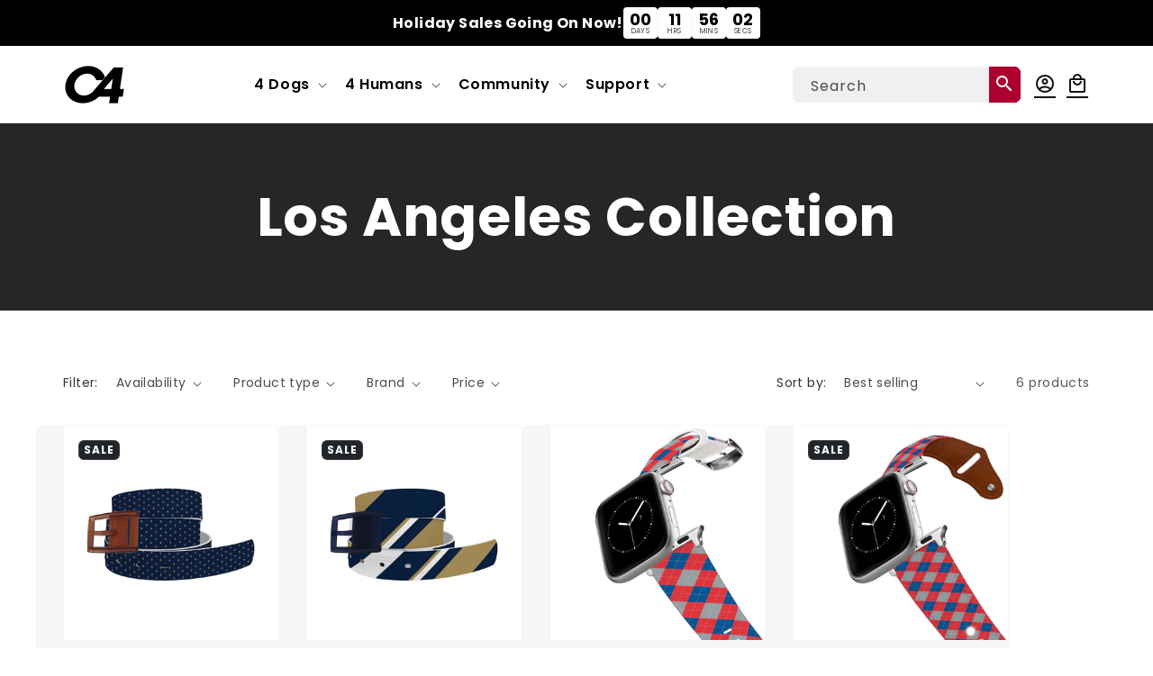

--- FILE ---
content_type: text/css
request_url: https://explorec4.com/cdn/shop/t/69/assets/custom.css?v=13537462825000327091755800750
body_size: 3187
content:
@import"https://fonts.googleapis.com/css2?family=Great+Vibes&family=Poppins:ital,wght@0,100;0,200;0,300;0,400;0,500;0,600;0,700;0,800;0,900;1,100;1,200;1,300;1,400;1,500;1,600;1,700;1,800;1,900&display=swap";@font-face{font-family:Material Icons Outlined;font-weight:400;font-style:normal;font-display:block;src:url(//explorec4.com/cdn/shop/t/62/assets/material-icons-outlined.woff2?v=141032514307594503641683581637) format("woff2")}body *{font-family:Poppins,sans-serif}p.announcement-bar__message *{font-weight:700;font-size:16px}.footer-block__image_info-wrapper{display:block;width:100%;max-width:100%}.footer-block-image{flex-wrap:wrap}.footer-block__image_info-wrapper *{color:#fff}header.header{justify-content:space-between;display:flex;flex-wrap:wrap}.announcement-bar-section .announcement-bar{padding-top:8px;padding-bottom:7px}p.announcement-bar__message *{letter-spacing:0}h2.title.inline-richtext{text-align:center}.header__menu-item span{font-size:16px;color:#020202;font-weight:600}.header__menu-item .icon-caret{font-weight:600!important}.search-modal__content.header_searchbar{padding:0}.search-modal__content.header_searchbar .search-modal__form{max-width:255px;border:none}.search-modal__content.header_searchbar .search__input.field__input{padding:10px 35px 10px 10px;height:40px;background-color:#f0f0f0;min-width:220px}.search-modal__content.header_searchbar button.search__button.field__button{background:#ac002f;border-color:#ac002f;width:35px;height:40px;line-height:41px}.search-modal__content.header_searchbar .field:before,.search-modal__content.header_searchbar .field:after{display:none}.search-modal__content.header_searchbar .field{border-radius:10px;overflow:hidden}.search-modal__content.header_searchbar button.search__button.field__button svg.icon{color:#fff}.search-modal__content.header_searchbar .search__input.field__input:focus-visible{box-shadow:none}.material-icons-outlined{font-family:Material icons outlined;font-weight:400;font-style:normal;letter-spacing:normal;text-transform:none;display:inline-block;white-space:nowrap;word-wrap:normal;direction:ltr;-webkit-font-feature-settings:"liga";-webkit-font-smoothing:antialiased;vertical-align:bottom;overflow:hidden;font-size:24px}header .search__button span{color:#fff}.header:not(.drawer-menu).page-width{padding-left:30px;padding-right:30px}.page-width{padding-left:30px;padding-right:30px}.info_icons_list img.multicolumn-card__image{width:100%!important;max-width:84px!important;height:auto!important}.info_icons_list .media.media--transparent.media--adapt{padding-bottom:84px!important}.info_icons_list .multicolumn-card__info *{color:#fff;font-size:1em;margin-bottom:0}.info_icons_list.is_bg_white .multicolumn-card__info *{color:#262626}.info_icons_list.is_bg_white .multicolumn-card__info P{color:#545454}.header__icon,.header__icon--cart .icon{height:30px;overflow:hidden}section .banner.has_hover{cursor:pointer;position:relative}section .banner.has_hover:hover{opacity:.5!important;transition:all .3s ease}section .banner a.custom-section-link{position:absolute;width:100%;height:100%;z-index:999;display:block}.info_icons_list .multicolumn-card__info{padding-bottom:0}ul.grid.product-grid.contains-card{--grid-desktop-horizontal-spacing: 30px;--grid-desktop-vertical-spacing: 30px}ul.grid.product-grid.contains-card li.grid__item{position:relative;background:#f6f6f6;border-radius:6px;overflow:hidden;border:1px solid #f6f6f6}ul.grid.product-grid.contains-card li.grid__item .card__inner .card__content{position:absolute;top:0;display:flex;flex-direction:row-reverse;justify-content:flex-end}ul.grid.product-grid.contains-card .badge{text-transform:uppercase;font-size:12px;font-weight:700;text-overflow:ellipsis;overflow:hidden;background-color:#212529;color:#fff;border-radius:6px;padding:4px 5px;white-space:nowrap;vertical-align:baseline;line-height:1;display:inline-block}ul.grid.product-grid.contains-card .card__content{text-align:center;padding:16px}ul.grid.product-grid.contains-card .card__content *{text-align:center}ul.grid.product-grid.contains-card .card__content .card__heading.h5{font-size:16px}ul.grid.product-grid.contains-card .card__content .card-information .loox-rating *{color:#ac002f;font-size:17.5px}.collection__view-all .button{margin-top:30px!important;background-color:transparent;color:#ac002f;border:1px solid #ac002f;border-radius:6px;padding:16px 24px;font-size:16px;line-height:1.5;display:inline-block;font-family:Poppins,sans-serif;font-weight:600;font-style:normal;text-transform:initial;letter-spacing:0px;-webkit-appearance:none;-moz-appearance:none;-ms-appearance:none;-o-appearance:none;appearance:none;-webkit-user-select:none;-moz-user-select:none;-ms-user-select:none;-o-user-select:none;user-select:none;cursor:pointer;text-align:center;text-decoration:none;vertical-align:middle;white-space:normal}.collection__view-all .button:after,.collection__view-all .button:before{display:none}.collection__view-all .button:hover{background:#ac002f;border-color:#ac002f;opacity:.9!important;box-shadow:none;color:#fff;transition:all .3s linear}.collection-list{gap:0}.collection-list .collection-list__item{position:relative}.collection-list .collection-list__item .card__content{position:absolute;width:100%;top:calc(50% - 52px);bottom:auto;left:0;right:0;margin:0 auto;text-align:center;display:flex;justify-content:center}.collection-list .collection-list__item .card__content h3.card__heading{font-size:23px;color:#fff;margin-bottom:16px}.button.custom_button{border-radius:0;color:#fff;border:2px solid #fff;font-weight:700;min-width:200px;background-color:#00000080;font-size:18px;line-height:1.42;padding:8px 10px;transition:all .3s linear}.button.custom_button:hover{border:2px solid #ac002f;background:#ac002f;transition:all .3s linear}.button.custom_button:hover:before,.button.custom_button:hover:after{display:none}.collection-list .collection-list__item .card__inner:after{content:"";position:absolute;width:100%;height:100%;z-index:1;background:#0003}.collection-list .collection-list__item .card__inner{position:relative;z-index:-1}.button.custom_button{z-index:999;position:relative}body .image-with-text__content{padding-left:30px;padding-right:30px}.image-with-text__content{padding-left:30px;padding-right:30px}.image-with-text__content h2.image-with-text__heading{position:relative;padding-bottom:20px}.image-with-text__content h2.image-with-text__heading:after{content:"";position:absolute;width:50px;height:3px;background:#ccc;left:0;bottom:0;top:auto;right:0;border-radius:5px;margin:0 auto}ul.grid.product-grid.contains-card .card__content .price__container .price__sale{display:flex;justify-content:center;flex-direction:row-reverse;gap:15px}ul.grid.product-grid.contains-card .card__content .price__container .price__sale *{font-size:17.5px;letter-spacing:0;font-weight:600;color:#b4b4b4}ul.grid.product-grid.contains-card .card__content .price__container .price__sale span.price-item{font-weight:600;color:#d41704;font-size:17.5px;letter-spacing:0}.footer__content-top .footer-block.grid__item:nth-child(1){width:calc(27.5% - 6px);max-width:calc(27.5% - 6px)}.footer__content-top .footer-block.grid__item:nth-child(2){width:calc(19.25% - 6px);max-width:calc(19.25% - 6px)}.footer__content-top .footer-block__newsletter{width:calc(30% - 6px);max-width:calc(30% - 6px);flex-basis:calc(30% - 6px)}.footer-block__image-wrapper{max-width:150px!important}.footer-block__image_info-wrapper .footer-block__info p{margin-top:0;letter-spacing:0}.footer__content-top .footer-block.grid__item:nth-child(3){width:calc(23.25% - 6px);max-width:calc(23.25% - 6px)}.footer *{color:#fff!important;opacity:1;letter-spacing:0}.footer a{font-size:16px!important}footer .footer__content-bottom{border-color:#fff;border-width:1px}.footer__content-bottom .footer__copyright{margin:0}.footer__content-bottom small.copyright__content{font-size:12px;line-height:1}.footer__content-bottom .list-social{justify-content:center}.footer__content-bottom .list-social .list-social__link{padding:16px 8px 0}.footer__content-bottom .list-social .list-social__link .svg-wrapper,.footer__content-bottom .list-social .list-social__link .svg-wrapper svg{width:40px;height:40px}.footer-block__heading{font-size:20px;text-transform:uppercase}.footer-block__email{display:flex;align-items:center;gap:5px;line-height:1}.footer-block__email a{text-decoration:none}.newsletter-form__field-wrapper button#Subscribe{position:unset;width:100%;height:100%;display:flex;background:#e96b5c;min-height:60px;padding:15px 20px;border-radius:6px;font-size:16px;font-weight:600}.newsletter-form__field-wrapper .field{flex-wrap:wrap;gap:15px}.newsletter-form__field-wrapper .field:after,.newsletter-form__field-wrapper .field:before{box-shadow:none;display:none}.newsletter-form__field-wrapper .field .field__input{min-height:60px;background:#fff;color:#000!important;padding:15px 20px;border:1px solid #e5e5e5;border-radius:6px}.newsletter-form__field-wrapper .field .field__input+label{color:#0000004d!important;font-size:16px;top:19px;font-weight:500}.newsletter-form__field-wrapper .field .field__input:focus+label,.newsletter-form__field-wrapper .field .field__input:active+label,.newsletter-form__field-wrapper .field .field__input:focus-within+label,.newsletter-form__field-wrapper .field .field__input:focus-visible+label{top:0}.newsletter-form__field-wrapper button#Subscribe:hover{opacity:.8;transition:all .3s linear}.newsletter-form__field-wrapper button#Subscribe span.material-icons-outlined{font-size:18px;line-height:1}.newsletter-form__field-wrapper button#Subscribe span.btn__text{display:flex;align-items:center;gap:5px}div#looxReviews{max-width:100%!important}.collection-hero__inner .collection-hero__title{text-align:center;font-size:calc(var(--font-heading-scale) * 6rem)}.collection-hero__inner .collection-hero__text-wrapper{padding:40px 0}body .quick-add__submit{background:#ac002f;color:#fff}body .quick-add__submit:after,body .quick-add__submit:before{display:none}body .quick-add__submit:hover{transition:all .3s linear;opacity:.8}.collection-hero__inner .collection-hero__description.rte{margin:0 auto 20px}#MainContent .page-width.page-width--narrow{width:100%;max-width:1200px}#MainContent .main-page-title.page-title{display:none}#MainContent img.shogun-image{border-radius:8px}.main-blog h1.title--primary{text-align:center;font-size:6rem}div#etsCfBox6h3pWKLUuG{width:100%}button.wrapp-icon{display:none}div[data-accordion] h3{font-size:23px}.related-products__heading{text-align:center}.product-form__buttons{max-width:100%}.addon-toggle{margin-top:10px;margin-bottom:20px}.addon-toggle .toogle_header{font-weight:700;margin-bottom:6px;color:#000}.addon-toggle label{display:flex;align-items:center;gap:10px;font-weight:600}.addon-toggle input#addon-checkbox{display:inline-flex;flex:0 0 40px;-webkit-appearance:none;appearance:none;width:40px;min-width:40px;max-width:40px;height:20px;min-height:20px;max-height:20px;margin:0;background-color:#bfcbd9;background-image:url(/cdn/shop/files/download.svg?v=1750364783);background-repeat:no-repeat;background-size:contain;background-position:left center;border-radius:40px;transition:background-position .15s ease-in-out;border:none!important;color-adjust:exact;cursor:pointer}.addon-toggle input#addon-checkbox:checked{background-color:#ac002f;background-position:right center}.btnCstm.tooltipCstm .toolltiptextCstm{position:absolute;margin:0 auto;top:auto;text-align:center;bottom:30px;display:none;background:#fafafa;height:min-content;width:100%;max-width:250px;z-index:999;padding:15px;border-radius:10px;box-shadow:0 0 8px 3px #c1c1c1;left:auto;right:84px}.addon-toggle label{position:relative;z-index:999}.btnCstm.tooltipCstm .toolltiptextCstm img{width:50%;height:auto;max-height:228px;object-fit:contain}.btnCstm.tooltipCstm:hover .toolltiptextCstm{display:block;z-index:999}.addon-toggle label:hover,.addon-toggle label:hover *{opacity:1;transition:all 0s}.product section.shopify-section{position:relative;overflow:hidden}.product product-recommendations:before{content:"";position:absolute;width:100vw;margin-left:-50vw;margin-right:-50vw;height:1px;background:#e5e5e5;top:0;left:50%;right:50%}button.btnCstm.tooltipCstm{border:none;background:transparent;padding:0}.predictive-search__loading-state,form.installment,.product__tax{display:none}.product .product__title>*{letter-spacing:0;font-size:34px}.product .price__sale{display:flex;flex-direction:row-reverse}.product .price__sale *{font-family:Poppins,sans-serif;font-weight:600;font-style:normal;text-transform:initial;letter-spacing:0px;font-size:19px;color:#d41704}.product s.price-item.price-item--regular{color:#b4b4b4}.product .product-form__input{width:100%;max-width:100%}.product .product-form__input select{min-height:58px;border:1px solid #000;border-radius:6px;padding:6px 30px 6px 10px;font-size:16px}.product-form__input .select:after,.product-form__input .select:before{display:none}.product-form__input label.form__label{font-size:16px;line-height:1.5;color:#444;font-weight:400}.product .product--small:not(.product--no-media) .product__media-wrapper,.product .product--small:not(.product--no-media) .product__info-wrapper{max-width:50%;width:calc(50% - var(--grid-desktop-horizontal-spacing) / 2)}.product product-form form{display:flex;flex-wrap:wrap;width:100%;max-width:100%}.product product-form form .product-form__input{order:2}.product product-form form .addon-toggle{order:3}.product product-form form .product-personalizer{order:1;max-width:100%}.product product-form form .product-form__buttons{order:4;width:100%;max-width:100%}.product div#custom-atc-button{width:100%;max-width:100%;color:#fff;font-size:20px;text-transform:uppercase;margin-bottom:15px;background-color:#ac002f;border-color:#ac002f;border-radius:6px;padding:16px 24px;line-height:1.5}.product div#custom-atc-button:after,.product div#custom-atc-button:before{display:none}.product div#custom-atc-button:hover{transition:all .3s linear;opacity:.8}.pplr-wrapper input[type=text],.pplr-wrapper textarea,.product-personalizer input[type=number]{border-radius:6px;padding:16px 24px;font-size:16px;line-height:1.5;display:inline-block;background-color:#f8f8f8;border:1px solid #000!important;color:#444;max-width:100%}quantity-input.quantity{background:#f8f8f8}.product__description-section{border-top:1px solid #e5e5e5;padding-top:60px;padding-bottom:60px}.product__description-section .product__description{max-width:736px}.product__description-section .product__description *{text-align:center}.product__description-section .product__description table{width:100%;max-width:100%;overflow:auto;border-radius:6px;-webkit-overflow-scrolling:touch;box-sizing:border-box}.product__description-section .product__description table tr:nth-of-type(odd){background:#f6f6f699}.product__description table tr td,.product__description table th td{border-right:1px solid #e5e5e5;border-bottom:1px solid #e5e5e5;padding:16px;font-size:16px}.product__description table tr:not(:nth-child(1)) td p{margin:0}.product__description table tr:nth-child(1) td p{margin:0}div#Banner-template--15680924319802__image_banner .banner__media.media.banner__media-half:nth-child(2){display:none}div#Banner-template--15680924319802__image_banner .banner__media.media.banner__media-half:nth-child(1){width:100%}header-menu .header__submenu.list-menu{border:1px solid #000;border-radius:8px}.inner_page-banner .banner__media.media.banner__media-half:nth-child(2){display:none}.inner_page-banner .banner__media.media.banner__media-half{width:100%}quantity-input.quantity{margin-bottom:5px}.product-form__submit{background-color:#ac002f;border-color:#ac002f;border:1px solid #e5e5e5;border-radius:6px;padding:16px 24px;line-height:1.5;display:inline-block;font-family:Poppins,sans-serif;font-weight:600;font-style:normal;color:#fff;font-size:20px;text-transform:uppercase}.product-form__submit:after,.product-form__submit:before{content:"";border:none;outline:0;box-shadow:none!important}.product-form__submit:hover{opacity:.8;transition:all .3s linear}body.gradient.overflow-hidden{overflow-y:auto}@media screen and (max-width: 989px){header header-drawer,header .header__icons{width:35%;max-width:35%}header h1.header__heading{width:30%;max-width:30%}.info_icons_list .multicolumn-list{justify-content:center;row-gap:20px}.footer__content-top .footer-block.grid__item:nth-child(2),.footer__content-top .footer-block.grid__item:nth-child(3){padding-left:20px}header .header__icons .search-modal__content{position:absolute;width:100%;height:auto;left:0;right:0;margin:0 auto;top:auto;bottom:15px;z-index:99}header .header__icons{justify-content:flex-end}header.header{padding-bottom:55px}.search-modal__content.header_searchbar .search-modal__form{max-width:calc(100% - 20px);display:flex;justify-content:center}body .shopify-section-header-hidden{top:-141px}}@media screen and (max-width: 800px){.footer a{padding-top:0;font-size:15px!important}.footer-block__image_info-wrapper *,.newsletter__content *{font-size:15px}}@media screen and (max-width: 768px){.product .product--small:not(.product--no-media) .product__media-wrapper,.product .product--small:not(.product--no-media) .product__info-wrapper{width:100%;max-width:100%}.product .product__info-wrapper{padding-left:0;padding-top:20px;border-top:1px solid #ccc}.product .product-media-container.constrain-height.media-fit-contain{width:100%;max-width:100%}body .menu-drawer__menu-item{font-size:15px}body .menu-drawer__close-button{font-size:16px;font-weight:700}}@media screen and (max-width: 767px){.footer__content-top .footer-block__newsletter{width:100%;max-width:100%;flex-basis:100%}.footer__content-top .footer-block.grid__item:nth-child(2),.footer__content-top .footer-block.grid__item:nth-child(3){width:calc(50% - 4px);max-width:calc(50% - 4px);margin-top:0}.footer__content-top .footer-block.grid__item:nth-child(1){width:100%;max-width:100%}.footer .grid{display:flex!important}div#Banner-template--15680924319802__image_banner .banner__media.media.banner__media-half:nth-child(2){display:block;width:100%}div#Banner-template--15680924319802__image_banner .banner__media.media.banner__media-half:nth-child(1){display:none}#Banner-template--15680924319802__image_banner:before,#Banner-template--15680924319802__image_banner .banner__media:before{padding-bottom:125%!important}body .section-collection-list .collection-list:not(.slider){padding-left:0;padding-right:0}.section-collection-list .collection-list:not(.slider) .grid__item{width:100%;max-width:100%}.image-with-text .image-with-text__content{padding-left:0;padding-right:0;padding-bottom:0}#Banner-template--15680924319802__image_banner_8LUXKX .banner__media:before{padding-bottom:35%}body .page-width{padding-left:15px;padding-right:15px}.footer-block__details-content.footer-block-image{margin-bottom:0}.footer-block__image_info-wrapper *{text-align:center}.footer-block__email{justify-content:center}.footer__content-top .footer-block.grid__item:nth-child(2),.footer__content-top .footer-block.grid__item:nth-child(3){padding-left:10px;padding-right:10px}.footer-block__details-content .list-menu__item--link{padding-top:0}ul.footer-block__details-content{margin-bottom:0}footer .footer-block__heading{font-size:20px}footer .footer__content-bottom{padding-top:30px}.collection-hero__inner .collection-hero__title{font-size:calc(var(--font-heading-scale) * 3.6rem);margin:0}body .quick-add__submit{font-size:14px;letter-spacing:0}ul.grid.product-grid.contains-card .card__content .price__container .price__sale *,ul.grid.product-grid.contains-card .card__content .price__container .price__sale span.price-item{font-size:15px}ul.grid.product-grid.contains-card .card__content .price__container .price__sale{gap:10px}ul.grid.product-grid.contains-card .card__content .card-information .loox-rating *{font-size:16px}ul.grid.product-grid.contains-card{row-gap:15px}.product__description table tr td,.product__description table th td{font-size:13px;padding:12px}}@media screen and (max-width: 749px){.inner_page-banner .banner__media.media.banner__media-half:nth-child(1){display:none}.inner_page-banner .banner__media.media.banner__media-half:nth-child(2){display:block;height:48rem}.inner_page-banner.banner{position:relative}.inner_page-banner .banner__content{position:absolute;top:0;left:0;right:0;margin:0 auto;width:100%;min-height:48rem}}
/*# sourceMappingURL=/cdn/shop/t/69/assets/custom.css.map?v=13537462825000327091755800750 */
